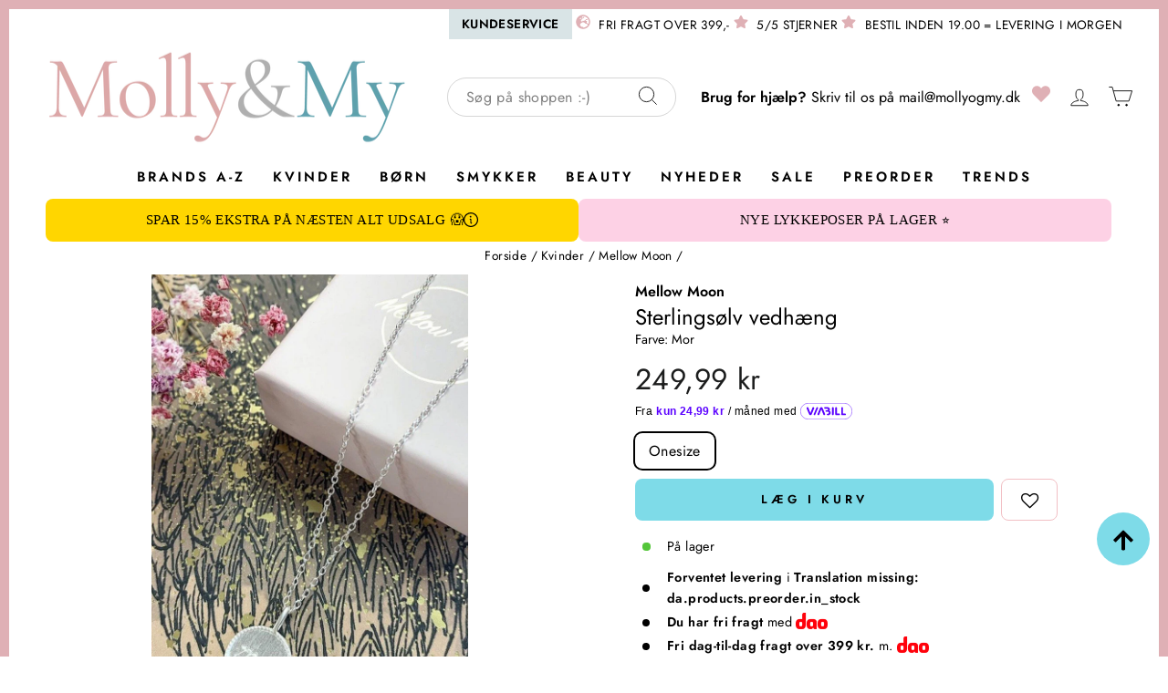

--- FILE ---
content_type: text/html; charset=UTF-8
request_url: https://front.smartwishlist.webmarked.net/v6/fetchstoredata.php?callback=jQuery220024829974378593578_1769221665812&store_domain=www.mollyogmy.dk&store_id=9727150&customer_id=0&_=1769221665813
body_size: 843
content:
jQuery220024829974378593578_1769221665812({"add_tooltip_text":"Zu meiner &lt;a href=&#039;\/a\/wishlist&#039;&gt;Wunschliste&lt;\/a&gt; hinzuf\u00fcgen","remove_tooltip_text":"Von meiner &lt;a href=&#039;\/a\/wishlist&#039;&gt;Wunschliste&lt;\/a&gt; entfernen","wishlist_icon_color":"#dfb0b5","wishlist_icon_hover_color":"#9adbdb","wishlist_icon_name":"heart-o","wishlist_icon_hover_name":"heart","extra_icon_class_name":"","extra_icon_hover_class_name":"","use_extra_icon":"0","display_item_count":"0","use_custom_location":"0","custom_location":null,"tooltip_offset_x":"0px","tooltip_offset_y":"0px","proxy_base":"\/a\/wishlist","tooltip_position":"top","display_tooltip":"0","display_topbadge":"1","topbadge_color":"#ffffff","topbadge_background_color":"#000000","topbadge_padding":"2px 6px","enable_accounts":"1","force_login":"0","extra_css_product":".unbookmarked {\n    color: #dfb0b5 !important;\n}\n\n.unbookmarked:hover {\n    color:  #9adbdb;\n}\n\n.bookmarked {\n    color:  #9adbdb;\n}\n\n.bookmarked:hover {\n    color:  #9adbdb;\n}\n\n\n.tooltip-store-theme {\n\tborder-radius: 5px !important; \n\tborder: 1px solid #a79c9d !important;\n\tbackground: #a79c9d !important;\n\tcolor: #ffffff !important;\n}\n\n.tooltipster-content a {\n    color: #ffffff;\n    text-decoration: underline;\n}\n\n.tooltipster-content a:hover {\n    color: #ffffff;\n    text-decoration: underline;\n}\n\n.tooltipster-content a:visited {\n    color: #ffffff;\n    text-decoration: underline;\n}\n\n.tooltip-store-theme .tooltipster-content {\n    font-family: inherit !important;\n    font-size: 12px !important;\n}.smartwishlist{cursor:pointer;}","display_tooltip_productpage":"0","use_autosetup":"1","display_fixed_link":"0","swfl_html":"&lt;i class=&quot;fa fa-heart-o&quot;&gt;&lt;\/i&gt; Mein Wunschzettel","swfl_text":"&lt;i class=&quot;fa fa-heart-o&quot;&gt;&lt;\/i&gt; Mein Wunschzettel","swfl_orientation_desktop":"vertical","swfl_position_desktop":"left","swfl_margin_desktop":"bottom","swfl_margin_value_desktop":"40%","swfl_background_color":"#31b0d5","swfl_text_color":"#ffffff","swpbutton_type":"2","swpbutton_add_text":"Zur Wunschliste hinzuf\u00fcgen","swpbutton_remove_text":"Wunschliste entfernen","swpbutton_font_family":"inherit","swpbutton_label_fontsize":"14px","swpbutton_icon_fontsize":"14px","swpbutton3_color":"#ffffff","swpbutton3_background_color":"#31b0d5","swpbutton3_radius":"4px","swpbutton3_width_desktop":"200px","swpbutton3_width_mobile":"100%","swpbutton3_height":"40px","optimize_swpbutton_mobile":"1","mobile_max_width":"500px","disable_notification":"0","wishlist_items":[]});

--- FILE ---
content_type: text/javascript
request_url: https://dashboard.wheelio-app.com/api/wheelioapp/getsettings?jsonp=WheelioAppJSONPCallback374&s=mollyogmy-dk.myshopify.com&d=mollyogmy-dk.myshopify.com&cu=https%3A%2F%2Fwww.mollyogmy.dk%2Fproducts%2Fmellow-moon-sterlingsoelv-vedhaeng-mor&uid=374
body_size: 380
content:
window['WheelioAppJSONPCallback374']({"success":false,"errorMessage":"No active campaigns!"})

--- FILE ---
content_type: text/javascript; charset=utf-8
request_url: https://www.mollyogmy.dk/products/mellow-moon-sterlingsoelv-vedhaeng-mor.js
body_size: 1377
content:
{"id":4337806475333,"title":"Mellow Moon - Sterlingsølv vedhæng - Mor","handle":"mellow-moon-sterlingsoelv-vedhaeng-mor","description":"\u003ch2\u003e\u003cstrong\u003eMellow Moon\u003cbr\u003e\u003c\/strong\u003e\u003c\/h2\u003e\n\u003cp\u003eVelkommen til vores eget brand her hos MollyogMy.dk med en masse fine mor \u0026amp; barn smykker.Smuk, elegant og samtidig enkelt vedhæng i forsølvt messing fra Mellow Moon.\u003c\/p\u003e\n\u003cp\u003eLæs en masse om smykkerne og smykkepleje under brands -\u0026gt; Mellow Moon.\u003c\/p\u003e\n\u003cp\u003e\u003cstrong\u003eOBS\u003c\/strong\u003e: dette er kun vedhænget-  kæden kan købes seperat.\u003c\/p\u003e\n\u003cp\u003eStørrelser: \u003cem\u003e vedhænget er ca. 1,3 cm i diameter. \u003cbr\u003e\u003c\/em\u003e\u003c\/p\u003e\n\u003cp\u003eDette smykke er forsølvet messing og er nikkel- og blyfri.\u003c\/p\u003e\n\u003cbr\u003e\n\u003ch3\u003e\u003cstrong\u003e\u003cem\u003e \u003c\/em\u003e\u003c\/strong\u003e\u003c\/h3\u003e","published_at":"2025-12-18T09:00:49+01:00","created_at":"2019-12-16T10:32:39+01:00","vendor":"Mellow Moon","type":"Vedhæng","tags":["0-linen","10off","[ACTIVE_ABROAD]","[SYNC-InsideEU]","[SYNC-OutsideEU]","Abroad_Sweden","Active","BF-kvinder","BF19","BF22","bf23","bf_70","bf_80","Bogstavhalskæde","Dametøj-sale","Eksklusiv","Gender_kvinder","image-resize","logbuy","MINIMUM50PROCENT","MINIMUM60PROCENT","MINIMUM70PROCENT","no-linen","noos","noos2023","performancecheck","published-18\/12\/2025","published-December","season2025week50","singlesday2023","size-onesize","slow","tjek19","tjek192","Vedhæng-WOMEN"],"price":24999,"price_min":24999,"price_max":24999,"available":true,"price_varies":false,"compare_at_price":null,"compare_at_price_min":0,"compare_at_price_max":0,"compare_at_price_varies":false,"variants":[{"id":31124542292037,"title":"Onesize","option1":"Onesize","option2":null,"option3":null,"sku":"31124542292037","requires_shipping":true,"taxable":true,"featured_image":null,"available":true,"name":"Mellow Moon - Sterlingsølv vedhæng - Mor - Onesize","public_title":"Onesize","options":["Onesize"],"price":24999,"weight":50,"compare_at_price":null,"inventory_quantity":5,"inventory_management":"shopify","inventory_policy":"deny","barcode":"42292037","quantity_rule":{"min":1,"max":null,"increment":1},"quantity_price_breaks":[],"requires_selling_plan":false,"selling_plan_allocations":[{"price_adjustments":[],"price":24999,"compare_at_price":null,"per_delivery_price":24999,"selling_plan_id":689676222795,"selling_plan_group_id":"8d1e3d625236376ed2869394f31646cd809be063"},{"price_adjustments":[],"price":24999,"compare_at_price":null,"per_delivery_price":24999,"selling_plan_id":689679827275,"selling_plan_group_id":"8d1e3d625236376ed2869394f31646cd809be063"},{"price_adjustments":[],"price":24999,"compare_at_price":null,"per_delivery_price":24999,"selling_plan_id":689679892811,"selling_plan_group_id":"8d1e3d625236376ed2869394f31646cd809be063"},{"price_adjustments":[],"price":24999,"compare_at_price":null,"per_delivery_price":24999,"selling_plan_id":689679925579,"selling_plan_group_id":"8d1e3d625236376ed2869394f31646cd809be063"},{"price_adjustments":[],"price":24999,"compare_at_price":null,"per_delivery_price":24999,"selling_plan_id":689721868619,"selling_plan_group_id":"8d1e3d625236376ed2869394f31646cd809be063"},{"price_adjustments":[],"price":24999,"compare_at_price":null,"per_delivery_price":24999,"selling_plan_id":690007277899,"selling_plan_group_id":"8d1e3d625236376ed2869394f31646cd809be063"},{"price_adjustments":[],"price":24999,"compare_at_price":null,"per_delivery_price":24999,"selling_plan_id":690007310667,"selling_plan_group_id":"8d1e3d625236376ed2869394f31646cd809be063"},{"price_adjustments":[],"price":24999,"compare_at_price":null,"per_delivery_price":24999,"selling_plan_id":690007343435,"selling_plan_group_id":"8d1e3d625236376ed2869394f31646cd809be063"},{"price_adjustments":[],"price":24999,"compare_at_price":null,"per_delivery_price":24999,"selling_plan_id":690007376203,"selling_plan_group_id":"8d1e3d625236376ed2869394f31646cd809be063"},{"price_adjustments":[],"price":24999,"compare_at_price":null,"per_delivery_price":24999,"selling_plan_id":690007900491,"selling_plan_group_id":"8d1e3d625236376ed2869394f31646cd809be063"},{"price_adjustments":[],"price":24999,"compare_at_price":null,"per_delivery_price":24999,"selling_plan_id":690007933259,"selling_plan_group_id":"8d1e3d625236376ed2869394f31646cd809be063"},{"price_adjustments":[],"price":24999,"compare_at_price":null,"per_delivery_price":24999,"selling_plan_id":690007966027,"selling_plan_group_id":"8d1e3d625236376ed2869394f31646cd809be063"},{"price_adjustments":[],"price":24999,"compare_at_price":null,"per_delivery_price":24999,"selling_plan_id":690007998795,"selling_plan_group_id":"8d1e3d625236376ed2869394f31646cd809be063"},{"price_adjustments":[],"price":24999,"compare_at_price":null,"per_delivery_price":24999,"selling_plan_id":690008031563,"selling_plan_group_id":"8d1e3d625236376ed2869394f31646cd809be063"},{"price_adjustments":[],"price":24999,"compare_at_price":null,"per_delivery_price":24999,"selling_plan_id":690008064331,"selling_plan_group_id":"8d1e3d625236376ed2869394f31646cd809be063"},{"price_adjustments":[],"price":24999,"compare_at_price":null,"per_delivery_price":24999,"selling_plan_id":690008097099,"selling_plan_group_id":"8d1e3d625236376ed2869394f31646cd809be063"},{"price_adjustments":[],"price":24999,"compare_at_price":null,"per_delivery_price":24999,"selling_plan_id":690008129867,"selling_plan_group_id":"8d1e3d625236376ed2869394f31646cd809be063"}]}],"images":["\/\/cdn.shopify.com\/s\/files\/1\/0972\/7150\/files\/mellow-moon-sterlingsolv-vedhaeng-mor-vedhaeng-121661.jpg?v=1766054164","\/\/cdn.shopify.com\/s\/files\/1\/0972\/7150\/products\/mellow-moon-sterlingsolv-vedhaeng-mor-vedhaeng-344164.jpg?v=1766044874","\/\/cdn.shopify.com\/s\/files\/1\/0972\/7150\/products\/mellow-moon-sterlingsolv-vedhaeng-mor-vedhaeng-333188.jpg?v=1766044874","\/\/cdn.shopify.com\/s\/files\/1\/0972\/7150\/products\/mellow-moon-sterlingsolv-vedhaeng-mor-vedhaeng-618147.jpg?v=1766044874"],"featured_image":"\/\/cdn.shopify.com\/s\/files\/1\/0972\/7150\/files\/mellow-moon-sterlingsolv-vedhaeng-mor-vedhaeng-121661.jpg?v=1766054164","options":[{"name":"Size","position":1,"values":["Onesize"]}],"url":"\/products\/mellow-moon-sterlingsoelv-vedhaeng-mor","media":[{"alt":"mellow-moon-sterlingsoelv-vedhaeng-mor","id":69501051928907,"position":1,"preview_image":{"aspect_ratio":0.666,"height":1598,"width":1065,"src":"https:\/\/cdn.shopify.com\/s\/files\/1\/0972\/7150\/files\/mellow-moon-sterlingsolv-vedhaeng-mor-vedhaeng-121661.jpg?v=1766054164"},"aspect_ratio":0.666,"height":1598,"media_type":"image","src":"https:\/\/cdn.shopify.com\/s\/files\/1\/0972\/7150\/files\/mellow-moon-sterlingsolv-vedhaeng-mor-vedhaeng-121661.jpg?v=1766054164","width":1065},{"alt":"mellow-moon-sterlingsoelv-vedhaeng-mor","id":42233281937739,"position":2,"preview_image":{"aspect_ratio":0.666,"height":1598,"width":1065,"src":"https:\/\/cdn.shopify.com\/s\/files\/1\/0972\/7150\/products\/mellow-moon-sterlingsolv-vedhaeng-mor-vedhaeng-344164.jpg?v=1766044874"},"aspect_ratio":0.666,"height":1598,"media_type":"image","src":"https:\/\/cdn.shopify.com\/s\/files\/1\/0972\/7150\/products\/mellow-moon-sterlingsolv-vedhaeng-mor-vedhaeng-344164.jpg?v=1766044874","width":1065},{"alt":"mellow-moon-sterlingsoelv-vedhaeng-mor","id":42232965890379,"position":3,"preview_image":{"aspect_ratio":0.667,"height":1000,"width":667,"src":"https:\/\/cdn.shopify.com\/s\/files\/1\/0972\/7150\/products\/mellow-moon-sterlingsolv-vedhaeng-mor-vedhaeng-333188.jpg?v=1766044874"},"aspect_ratio":0.667,"height":1000,"media_type":"image","src":"https:\/\/cdn.shopify.com\/s\/files\/1\/0972\/7150\/products\/mellow-moon-sterlingsolv-vedhaeng-mor-vedhaeng-333188.jpg?v=1766044874","width":667},{"alt":"mellow-moon-sterlingsoelv-vedhaeng-mor","id":42233147851083,"position":4,"preview_image":{"aspect_ratio":0.667,"height":1000,"width":667,"src":"https:\/\/cdn.shopify.com\/s\/files\/1\/0972\/7150\/products\/mellow-moon-sterlingsolv-vedhaeng-mor-vedhaeng-618147.jpg?v=1766044874"},"aspect_ratio":0.667,"height":1000,"media_type":"image","src":"https:\/\/cdn.shopify.com\/s\/files\/1\/0972\/7150\/products\/mellow-moon-sterlingsolv-vedhaeng-mor-vedhaeng-618147.jpg?v=1766044874","width":667}],"requires_selling_plan":false,"selling_plan_groups":[{"id":"8d1e3d625236376ed2869394f31646cd809be063","name":"Kredit Produkter","options":[{"name":"Kredit Produkter","position":1,"values":["Løn 31\/3","Børnepenge 20\/10","Løn 31\/1","Løn 28\/2","TEST","Løn 31\/12","Løn 30\/4","Løn 31\/5","Løn 30\/6","Løn 31\/7","Løn 31\/8","Løn 30\/9","Løn 31\/10","Løn 30\/11","Børnepenge 20\/1","Børnepenge 20\/4","Børnepenge 20\/7"]}],"selling_plans":[{"id":689676222795,"name":"Løn 31\/3","description":null,"options":[{"name":"Kredit Produkter","position":1,"value":"Løn 31\/3"}],"recurring_deliveries":false,"price_adjustments":[]},{"id":689679827275,"name":"Børnepenge 20\/10","description":null,"options":[{"name":"Kredit Produkter","position":1,"value":"Børnepenge 20\/10"}],"recurring_deliveries":false,"price_adjustments":[]},{"id":689679892811,"name":"Løn 31\/1","description":null,"options":[{"name":"Kredit Produkter","position":1,"value":"Løn 31\/1"}],"recurring_deliveries":false,"price_adjustments":[]},{"id":689679925579,"name":"Løn 28\/2","description":null,"options":[{"name":"Kredit Produkter","position":1,"value":"Løn 28\/2"}],"recurring_deliveries":false,"price_adjustments":[]},{"id":689721868619,"name":"TEST","description":null,"options":[{"name":"Kredit Produkter","position":1,"value":"TEST"}],"recurring_deliveries":false,"price_adjustments":[]},{"id":690007277899,"name":"Løn 31\/12","description":null,"options":[{"name":"Kredit Produkter","position":1,"value":"Løn 31\/12"}],"recurring_deliveries":false,"price_adjustments":[]},{"id":690007310667,"name":"Løn 30\/4","description":null,"options":[{"name":"Kredit Produkter","position":1,"value":"Løn 30\/4"}],"recurring_deliveries":false,"price_adjustments":[]},{"id":690007343435,"name":"Løn 31\/5","description":null,"options":[{"name":"Kredit Produkter","position":1,"value":"Løn 31\/5"}],"recurring_deliveries":false,"price_adjustments":[]},{"id":690007376203,"name":"Løn 30\/6","description":null,"options":[{"name":"Kredit Produkter","position":1,"value":"Løn 30\/6"}],"recurring_deliveries":false,"price_adjustments":[]},{"id":690007900491,"name":"Løn 31\/7","description":null,"options":[{"name":"Kredit Produkter","position":1,"value":"Løn 31\/7"}],"recurring_deliveries":false,"price_adjustments":[]},{"id":690007933259,"name":"Løn 31\/8","description":null,"options":[{"name":"Kredit Produkter","position":1,"value":"Løn 31\/8"}],"recurring_deliveries":false,"price_adjustments":[]},{"id":690007966027,"name":"Løn 30\/9","description":null,"options":[{"name":"Kredit Produkter","position":1,"value":"Løn 30\/9"}],"recurring_deliveries":false,"price_adjustments":[]},{"id":690007998795,"name":"Løn 31\/10","description":null,"options":[{"name":"Kredit Produkter","position":1,"value":"Løn 31\/10"}],"recurring_deliveries":false,"price_adjustments":[]},{"id":690008031563,"name":"Løn 30\/11","description":null,"options":[{"name":"Kredit Produkter","position":1,"value":"Løn 30\/11"}],"recurring_deliveries":false,"price_adjustments":[]},{"id":690008064331,"name":"Børnepenge 20\/1","description":null,"options":[{"name":"Kredit Produkter","position":1,"value":"Børnepenge 20\/1"}],"recurring_deliveries":false,"price_adjustments":[]},{"id":690008097099,"name":"Børnepenge 20\/4","description":null,"options":[{"name":"Kredit Produkter","position":1,"value":"Børnepenge 20\/4"}],"recurring_deliveries":false,"price_adjustments":[]},{"id":690008129867,"name":"Børnepenge 20\/7","description":null,"options":[{"name":"Kredit Produkter","position":1,"value":"Børnepenge 20\/7"}],"recurring_deliveries":false,"price_adjustments":[]}],"app_id":null}]}